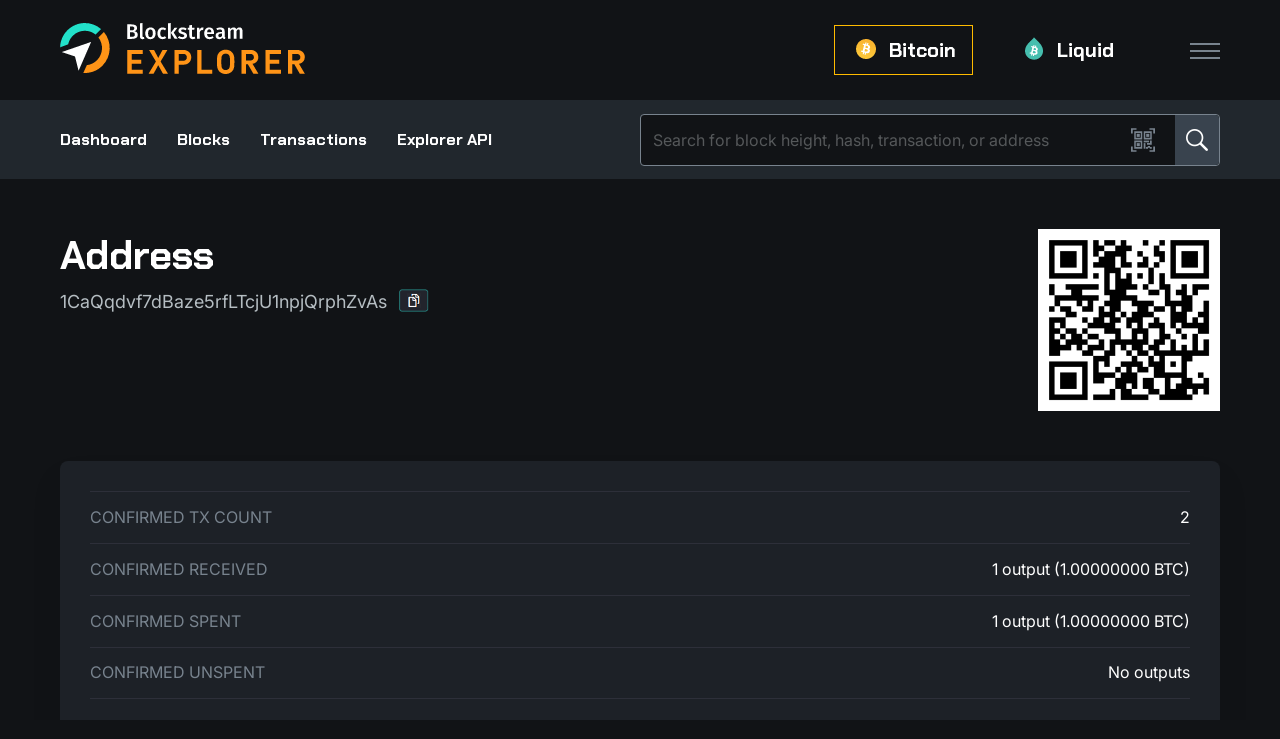

--- FILE ---
content_type: image/svg+xml
request_url: https://blockstream.info/img/icons/qrcode.svg
body_size: 2995
content:
<?xml version="1.0" encoding="UTF-8"?>
<svg width="24px" height="24px" viewBox="0 0 24 24" version="1.1" xmlns="http://www.w3.org/2000/svg" xmlns:xlink="http://www.w3.org/1999/xlink">
    <title>Icon/qr</title>
    <g id="Icon/qr" stroke="none" stroke-width="1" fill="none" fill-rule="evenodd">
        <g id="Group" fill="#78838E" fill-rule="nonzero">
            <polygon id="Path" points="1.79372727 1.86163636 5.43 1.86163636 5.43 0.138545455 1.79372727 0.138545455 0.0703636364 0.138545455 0.0703636364 1.86163636 0.0703636364 5.49790909 1.79372727 5.49790909"></polygon>
            <polygon id="Path" points="1.79372727 18.5023636 0.0703636364 18.5023636 0.0703636364 22.1383636 0.0703636364 23.8614545 1.79372727 23.8614545 5.43 23.8614545 5.43 22.1383636 1.79372727 22.1383636"></polygon>
            <polygon id="Path" points="22.2065455 22.1383636 18.5705455 22.1383636 18.5705455 23.8614545 22.2065455 23.8614545 23.9296364 23.8614545 23.9296364 22.1383636 23.9296364 18.5023636 22.2065455 18.5023636"></polygon>
            <polygon id="Path" points="22.2065455 0.138545455 18.5705455 0.138545455 18.5705455 1.86163636 22.2065455 1.86163636 22.2065455 5.49790909 23.9296364 5.49790909 23.9296364 1.86163636 23.9296364 0.138545455"></polygon>
            <path d="M3.20863636,11.382 L11.2914545,11.382 L11.2914545,3.29945455 L3.20863636,3.29945455 L3.20863636,11.382 Z M4.845,4.93581818 L9.65509091,4.93581818 L9.65509091,9.74563636 L4.845,9.74563636 L4.845,4.93581818 Z" id="Shape"></path>
            <rect id="Rectangle" x="5.70436364" y="5.79545455" width="3.09109091" height="3.09081818"></rect>
            <path d="M3.20863636,20.7005455 L11.2914545,20.7005455 L11.2914545,12.618 L3.20863636,12.618 L3.20863636,20.7005455 Z M4.845,14.2543636 L9.65509091,14.2543636 L9.65509091,19.0644545 L4.845,19.0644545 L4.845,14.2543636 Z" id="Shape"></path>
            <rect id="Rectangle" x="5.70436364" y="15.1134545" width="3.09109091" height="3.09109091"></rect>
            <path d="M20.7913636,3.29945455 L12.7088182,3.29945455 L12.7088182,11.382 L20.7916364,11.382 L20.7916364,3.29945455 L20.7913636,3.29945455 Z M19.155,9.74563636 L14.3451818,9.74563636 L14.3451818,4.93581818 L19.1552727,4.93581818 L19.1552727,9.74563636 L19.155,9.74563636 Z" id="Shape"></path>
            <rect id="Rectangle" x="15.2045455" y="5.79545455" width="3.09081818" height="3.09081818"></rect>
            <rect id="Rectangle" x="12.7088182" y="12.618" width="5.35936364" height="1.72309091"></rect>
            <rect id="Rectangle" x="12.7088182" y="15.114" width="1.72309091" height="5.58654545"></rect>
            <polygon id="Path" points="18.8364545 20.7005455 20.7913636 20.7005455 20.7913636 18.9774545 18.9545455 18.9774545 18.9545455 17.9067273 16.8409091 17.9067273 16.8409091 18.9774545 15.0681818 18.9774545 15.0681818 20.7005455 17.0228182 20.7005455 17.0228182 19.6300909 18.8364545 19.6300909"></polygon>
            <polygon id="Path" points="15.9771818 15.0709091 15.9771818 16.794 19.0682727 16.794 19.2027273 16.794 20.7913636 16.794 20.7913636 12.618 19.0682727 12.618 19.0682727 15.0709091"></polygon>
        </g>
    </g>
</svg>

--- FILE ---
content_type: image/svg+xml
request_url: https://blockstream.info/img/icons/jade_logo.svg
body_size: 6051
content:
<?xml version="1.0" encoding="utf-8"?>
<!-- Generator: Adobe Illustrator 24.2.0, SVG Export Plug-In . SVG Version: 6.00 Build 0)  -->
<svg version="1.1" id="Layer_1" xmlns="http://www.w3.org/2000/svg" xmlns:xlink="http://www.w3.org/1999/xlink" x="0px" y="0px"
	 viewBox="0 0 709.7 223" style="enable-background:new 0 0 709.7 223;" xml:space="preserve">
<style type="text/css">
	.st0{fill:#FFFFFF;}
	.st1{fill:#00B093;}
	.st2{fill:#06886F;}
	.st3{fill:#A9DBD3;}
</style>
<g>
	<g>
		<path class="st0" d="M314.3,43.3c2.3,2,3.4,5,3.4,9.1c0,5.6-2,9.6-6,12c-4,2.4-9.5,3.5-16.6,3.6H279V14.1h14.1
			c14.9,0,22.3,4.6,22.3,13.7c0.1,2.9-0.9,5.7-2.9,7.7c-1.9,2-4.4,3.3-7.1,3.9C308.7,39.8,311.8,41.2,314.3,43.3z M289.3,36.1h6.3
			c2.4,0.1,4.8-0.5,6.8-1.9c1.7-1.3,2.6-3.5,2.5-5.7c0.2-2.1-0.8-4.3-2.6-5.4c-2.6-1.2-5.4-1.8-8.2-1.5h-4.8L289.3,36.1L289.3,36.1z
			 M303.9,58.4c2-1.2,3-3.3,3-6.5c0.2-2.6-0.9-5.1-2.9-6.6c-2.3-1.5-5-2.2-7.7-2h-7.1v16.9h6C298.2,60.3,301.2,59.7,303.9,58.4
			L303.9,58.4z"/>
		<path class="st0" d="M336.6,60.2c0.4,0.5,1.1,0.8,1.8,0.7c0.8,0,1.6-0.1,2.3-0.4l2.1,7c-2.3,0.9-4.7,1.4-7.1,1.4
			c-2.7,0.2-5.3-0.8-7.2-2.7c-1.8-2.2-2.7-5-2.5-7.9V10l10-1.1v48.8C336,58.6,336.1,59.5,336.6,60.2z"/>
		<path class="st0" d="M379.7,31.2c3.4,3.8,5.1,9.2,5.1,16c0.1,4-0.7,7.9-2.3,11.4c-1.5,3.2-3.8,5.8-6.7,7.7
			c-3.1,1.9-6.7,2.8-10.4,2.7c-6.1,0-10.8-1.9-14.3-5.8c-3.4-3.9-5.2-9.2-5.2-16c-0.1-3.9,0.7-7.8,2.3-11.4c1.5-3.2,3.8-5.8,6.7-7.6
			c3.2-1.9,6.8-2.8,10.4-2.7C371.6,25.4,376.3,27.3,379.7,31.2z M356.5,47.2c0,4.9,0.7,8.5,2.2,10.8c1.5,2.3,4,3.6,6.7,3.5
			c2.7,0.1,5.2-1.2,6.6-3.5c1.5-2.3,2.3-5.9,2.3-10.8s-0.7-8.4-2.3-10.7c-1.4-2.3-4-3.6-6.6-3.5C359.5,33,356.5,37.7,356.5,47.2
			L356.5,47.2L356.5,47.2L356.5,47.2z"/>
		<path class="st0" d="M418.1,26.5c2.3,0.9,4.3,2.1,6.1,3.7l-4.5,6.1c-1.2-1-2.6-1.7-4-2.3c-1.3-0.5-2.9-0.7-4.3-0.7
			c-6.2,0-9.3,4.7-9.3,14.1c0,4.8,0.8,8.2,2.4,10.4c1.6,2.1,4.2,3.2,6.9,3.1c1.4,0,2.8-0.2,4.1-0.7c1.5-0.7,2.8-1.5,4.1-2.4l4.6,6.5
			c-3.8,3.1-8.5,4.8-13.3,4.7c-3.6,0.1-7.2-0.8-10.3-2.6c-2.9-1.8-5.3-4.3-6.7-7.4c-1.6-3.6-2.4-7.5-2.3-11.4
			c-0.1-4,0.7-7.9,2.3-11.6c1.4-3.2,3.8-5.9,6.7-7.7c3-1.9,6.6-2.9,10.2-2.8C413.3,25.3,415.7,25.8,418.1,26.5z"/>
		<path class="st0" d="M431.5,67.8V10l10-1.1v58.9L431.5,67.8z M467.5,67.8h-11.4l-14.2-22.5l13.8-18.8h10.5l-13.7,18.2L467.5,67.8z
			"/>
		<path class="st0" d="M500.8,30.3l-3.9,6c-2.9-2.2-6.5-3.4-10.2-3.5c-1.7-0.1-3.3,0.3-4.8,1.2c-1,0.6-1.7,1.8-1.7,3
			c-0.1,0.9,0.2,1.6,0.7,2.3c0.7,0.8,1.6,1.4,2.6,1.8c1.8,0.7,3.6,1.3,5.4,1.8c3.7,0.8,7.1,2.4,9.9,4.7c2.3,2.1,3.4,5.2,3.2,8.3
			c0.1,3.8-1.8,7.5-5,9.6c-3.7,2.4-8,3.7-12.4,3.5c-3.2,0.1-6.3-0.5-9.3-1.5c-2.6-1-5.1-2.4-7.2-4.3l5.1-5.7c3.1,2.6,7,4.1,11.1,4.1
			c1.9,0.1,3.8-0.4,5.4-1.3c1.3-0.7,2-2.1,2-3.5c0.1-1-0.2-2.1-0.7-2.9c-0.7-0.9-1.6-1.5-2.6-1.9c-1.9-0.8-4-1.5-6-2
			c-3.5-0.7-6.7-2.4-9.3-4.8c-2-2.1-3-4.9-3-7.7c-0.1-2.3,0.7-4.4,2-6.2c1.5-1.9,3.4-3.4,5.6-4.3c2.6-1.1,5.4-1.6,8.3-1.5
			C491.4,25.2,496.6,27,500.8,30.3z"/>
		<path class="st0" d="M528.9,68.2c-1.8,0.5-3.7,0.8-5.5,0.8c-3.5,0.2-6.8-1-9.3-3.5c-2.1-2.3-3.1-5.6-3.1-10V33.8h-6.5v-7.3h6.5
			v-9.1l10-1.2v10.3h9.6l-1,7.2H521v21.6c-0.1,1.5,0.2,3,1,4.4c0.9,1,2.1,1.5,3.3,1.3c1.8-0.1,3.5-0.6,4.9-1.5l3.5,6.5
			C532.3,66.8,530.7,67.6,528.9,68.2z"/>
		<path class="st0" d="M564,25.9l-1.7,9.7c-1.2-0.3-2.4-0.5-3.7-0.5c-2.3-0.1-4.4,0.9-5.7,2.6c-1.7,2.4-2.9,5.2-3.3,8v21.9h-10V26.5
			h8.6l0.9,8.2c0.8-2.6,2.3-5,4.3-6.8c1.8-1.5,4.1-2.4,6.5-2.4C561.2,25.4,562.6,25.6,564,25.9z"/>
		<path class="st0" d="M603,50.2h-25.9c0.4,4,1.4,6.9,3.1,8.6c1.9,1.8,4.4,2.7,7,2.6c1.8,0,3.5-0.3,5.1-0.9c1.8-0.7,3.5-1.6,5.1-2.8
			l4.1,5.7c-4.3,3.6-9.7,5.5-15.3,5.5c-6.3,0-11.1-1.9-14.6-5.8c-3.4-3.8-5.1-9.1-5.1-15.8c-0.1-3.9,0.7-7.7,2.2-11.3
			c1.3-3.2,3.5-5.9,6.3-7.9c2.9-1.9,6.3-2.9,9.8-2.9c5.8,0,10.2,1.8,13.5,5.5c3.2,3.7,4.7,8.8,4.7,15.3
			C603.3,46.6,603.2,48,603,50.2z M593.4,43.3c0-7.2-2.7-10.8-8-10.8c-2.3-0.1-4.4,0.9-5.7,2.7c-1.4,1.8-2.2,4.6-2.4,8.6h16.2V43.3
			L593.4,43.3z"/>
		<path class="st0" d="M643.7,60.3c0.5,0.9,1.4,1.5,2.4,1.8l-2.1,6.6c-2-0.1-4-0.7-5.7-1.7c-1.6-1-2.8-2.6-3.4-4.3
			c-1.3,2-3.1,3.6-5.2,4.6c-2.2,1-4.6,1.6-7.1,1.5c-3.6,0.2-7.1-1.1-9.7-3.5c-2.4-2.4-3.7-5.8-3.6-9.2c-0.2-4,1.6-7.9,4.9-10.2
			c3.2-2.4,7.9-3.5,13.9-3.6h5.1V40c0.2-2-0.4-4.1-1.8-5.6c-1.7-1.2-3.8-1.8-5.9-1.5c-3.7,0.1-7.4,0.9-10.9,2.2l-2.3-6.8
			c4.7-1.9,9.9-2.9,15-3c10.5,0,15.8,4.7,15.8,14.2v17.4C642.9,58.1,643.1,59.3,643.7,60.3z M633.1,56.6v-8.4h-4.1
			c-6.5,0-9.6,2.4-9.7,7.2c-0.1,1.7,0.4,3.3,1.5,4.6c1.2,1.2,2.7,1.8,4.4,1.6C628.6,61.7,631.7,59.7,633.1,56.6L633.1,56.6
			L633.1,56.6z"/>
		<path class="st0" d="M706.7,28.7c2.1,2.6,3.2,5.8,3,9.1v29.8h-10V39.3c0-4.4-1.5-6.6-4.5-6.6c-1.5,0-3,0.5-4.1,1.5
			c-1.5,1.3-2.7,2.9-3.7,4.6v28.7h-10V39.3c0-4.4-1.5-6.6-4.6-6.6c-1.6,0-3,0.5-4.3,1.5c-1.5,1.3-2.7,2.9-3.6,4.6v28.7h-10v-41h8.6
			l0.8,5.4c2.6-4.1,7.1-6.6,11.9-6.6c2.2-0.1,4.4,0.5,6.2,1.8c1.8,1.3,3.2,3,3.8,5.2c1.4-2.1,3.2-3.9,5.4-5.2
			c2.1-1.2,4.5-1.8,6.9-1.8C701.8,25.1,704.7,26.4,706.7,28.7z"/>
	</g>
	<g>
		<path class="st1" d="M335.8,178.9v-70.3h-19.7V178c0,11.8-6.2,18.6-17,18.6c-6.9,0-10.3-2.6-13.5-5.7l-13,12.8
			c7.5,7.4,15.2,10.4,26.4,10.4C316.8,213.9,335.8,203,335.8,178.9z"/>
		<path class="st1" d="M442.1,194.4l0.1,0.3l6.1,18.3h20.5l-38.2-104.5h-15.5L377.1,213h20.5l6.4-18.7L442.1,194.4L442.1,194.4
			L442.1,194.4z M423.4,137.7l13.5,40.2h-27.5L423.4,137.7z"/>
		<path class="st1" d="M588.5,164.3c0-1.3,0-2.6,0-4c0-1.3,0-2.6,0-4c0.1-14,0.2-27.2-10.5-37.9c-6.5-6.5-16-9.9-27.5-9.9h-37.6
			v104.5h37.6c11.5,0,21-3.4,27.5-9.9C588.7,192.4,588.6,178.8,588.5,164.3z M564.3,188.9c-3.8,4.6-8.8,6.7-15.8,6.7h-16V126h16
			c7,0,12,2.1,15.8,6.7l0,0c3.9,4.8,4.6,11.1,4.6,27.7C568.8,176.6,568.2,184.1,564.3,188.9z"/>
		<polygon class="st1" points="708.9,126 708.9,108.6 640.4,108.6 640.4,213.1 708.9,213.1 708.9,195.6 660,195.6 660,169.1 
			701.7,169.1 701.7,151.6 660,151.6 660,126 		"/>
	</g>
	<g>
		<polygon class="st2" points="104.8,153.4 69.3,118 0,118 104.8,222.5 		"/>
		<polygon class="st1" points="117.8,223 222.5,118 153.4,118 117.8,153.7 		"/>
		<polygon class="st3" points="117.8,0 117.8,69.2 153.7,105 223,105 		"/>
		<polygon class="st0" points="104.7,0 0,105 69.1,105 104.7,69.3 		"/>
	</g>
</g>
</svg>


--- FILE ---
content_type: image/svg+xml
request_url: https://blockstream.info/img/icons/app_logo_lightmode.svg
body_size: 7250
content:
<?xml version="1.0" encoding="UTF-8"?>
<svg id="Layer_1" xmlns="http://www.w3.org/2000/svg" version="1.1" viewBox="0 0 1500.1 505.2">
  <!-- Generator: Adobe Illustrator 29.4.0, SVG Export Plug-In . SVG Version: 2.1.0 Build 152)  -->
  <defs>
    <style>
      .st0 {
        fill: #7ee0ff;
      }

      .st1 {
        fill: #00c3ff;
      }
    </style>
  </defs>
  <path d="M661.1,278.3c0,25.2-20.1,33-48,33h-34.3v-114.6h30c29.5,0,47.5,8.3,47.5,29.2s-10.3,22.4-21.2,24.7c12.9,2.5,26,8.8,26,27.7ZM600.6,243.9h13.5c11.9,0,19.7-5.3,19.7-16.1s-8-14.9-22.9-14.9h-10.3v31ZM638.2,277.5c0-13.8-9.8-18.5-22.5-18.5h-15.1v35.9h12.7c14.5,0,25-2.9,24.9-17.4h0Z"/>
  <path d="M704.9,296.7c1.7,0,3.4-.3,5-.8l4.4,14.9c-4.8,2-9.9,3-15.1,3-13.1,0-20.7-7.8-20.7-22.4v-103l21.2-2.4v103.9c.2,4.8,1.7,6.8,5.2,6.8Z"/>
  <path d="M806.4,267.4c0,27.6-15.4,46.5-41.4,46.5s-41.4-17.6-41.4-46.5,15.4-46.3,41.4-46.3,41.4,17.6,41.4,46.3ZM746.2,267.4c0,21.1,6.5,30.3,18.9,30.3s18.9-9.5,18.9-30.3-6.5-30.2-18.8-30.2-19.2,9.5-19.2,30.2h.2Z"/>
  <path d="M887,231.4l-9.6,12.9c-4.9-4.2-11.1-6.5-17.6-6.5-12.3,0-19.8,9-19.8,30s7.8,28.7,19.8,28.7c6.4,0,12.6-2.6,17.4-6.9l9.8,13.8c-8,6.6-18,10.2-28.4,10.1-25.4,0-41.1-17.6-41.1-45.6s15.8-46.9,41-46.9c10.5-.3,20.7,3.4,28.5,10.4Z"/>
  <path d="M901.6,311.3v-122.9l21.2-2.4v125.3h-21.2ZM978.3,311.3h-24.4l-30.3-48,29.4-39.8h22.3l-29.2,38.7,32.2,49.1Z"/>
  <path d="M1053,231.5l-8.3,12.8c-6.3-4.6-13.8-7.3-21.6-7.5-9,0-13.8,3.5-13.8,8.8s3.4,8.5,18.4,12.6c17.9,4.8,28,12.1,28,27.6s-16.9,27.9-37,27.9c-12.8.4-25.3-4.1-35-12.4l10.8-12.1c6.6,5.5,14.9,8.6,23.6,8.8,9.6,0,15.8-4.1,15.8-10.3s-3.4-10-19.9-14.6c-18.1-5-26.1-13.6-26.1-26.5s13.4-25.5,33.9-25.5c11.3-.4,22.4,3.4,31.2,10.4Z"/>
  <path d="M1104.2,313.8c-17.2-.2-26.4-9.9-26.4-28.7v-46.4h-13.8v-15.1h13.8v-19.4l21.2-2.5v21.9h20.4l-2.1,15.1h-18.3v45.8c0,8.7,2.8,12.1,9.3,12.1,3.7-.2,7.3-1.3,10.3-3.5l7.4,13.8c-6.3,4.5-14,6.9-21.8,6.9Z"/>
  <path d="M1191.1,222.4l-3.7,20.7c-2.5-.7-5.2-1-7.8-1-10.6,0-16.1,7.8-19.4,22.5v46.8h-21.2v-87.8h18.4l2,17.2c4.1-12.6,12.6-19.6,22.9-19.6,3,0,5.9.4,8.8,1.2Z"/>
  <path d="M1275.1,274h-55c1.5,17.9,10,23.7,21.6,23.7,8,0,15.6-2.9,21.9-7.8l8.8,12.1c-9.1,7.6-20.6,11.8-32.6,11.8-27.2,0-41.8-18.1-41.8-45.8s14.1-46.9,39-46.9,38.7,16.6,38.7,44.3c0,2.8-.4,6.3-.6,8.6ZM1254.6,259.4c0-14.4-5.1-23.1-17.2-23.1s-16.2,6.6-17.2,24.1h34.5v-1h-.1Z"/>
  <path d="M1366.3,299.4l-4.5,14.1c-9.6-.8-15.9-4.3-19.4-12.8-5.9,8.6-15.8,13.6-26.2,13.1-17.6,0-28.4-11.1-28.4-27s14.4-29.4,40-29.4h11v-4.9c0-11.5-5.2-15.3-16.4-15.3-7.9.4-15.8,1.9-23.2,4.7l-5-14.5c10.2-4,21-6.1,31.9-6.3,23.4,0,33.7,10.8,33.7,30.2v36.9c0,7,2.2,9.5,6.5,11.2ZM1338.7,287.6v-17.9h-8.8c-13.8,0-20.7,5-20.7,15.3s4.3,13.3,12.4,13.3c7.3,0,14-4.1,17.1-10.7h0Z"/>
  <path d="M1500.1,247.8v63.5h-21.3v-60.2c0-10.9-4.3-14.1-9.6-14.1s-11.8,5.1-16.6,13.3v61.1h-21.3v-60.2c0-10.9-4.5-14.1-9.6-14.1-7.5,0-12,5.1-16.8,13.3v61.1h-21.2v-87.8h18.4l1.7,11.5c5.5-8.7,15.1-13.9,25.4-13.8,9.6-.4,18.3,5.6,21.2,14.8,6.7-9.1,14.8-14.8,26.4-14.8,13.9-.3,23.3,9.8,23.3,26.4Z"/>
  <path class="st1" d="M406,140.7c10.2,14.3,18.4,29.9,24.5,46.4l21.8-7.1c-6.9-18.9-16.4-36.8-28.1-53.1l-18.2,13.8Z"/>
  <path class="st1" d="M256.9,37.6c-5.8-.2-11.7-.2-17.5,0l1.6,22.8c8.8-.3,17.6-.1,26.3.7,8.7.8,17.4,2.2,26,4.2l5.8-22.1c-9.8-2.3-19.7-3.9-29.7-4.8-4.1-.4-8.4-.7-12.5-.8Z"/>
  <path class="st1" d="M43.4,353.9c-9.1-18.6-15.7-38.3-19.5-58.6L0,299.1c4.2,23,11.6,45.3,22,66.2l21.4-11.4Z"/>
  <path class="st1" d="M31.1,124l21.2,11.8c10.6-17.8,23.5-34,38.5-48.3l-16.2-18c-17,16.1-31.6,34.4-43.5,54.5Z"/>
  <path class="st1" d="M1.1,201.9l23.8,4.2c4.2-20.3,11.2-39.9,20.7-58.3l-21.2-11.7c-10.8,20.8-18.6,42.9-23.3,65.8Z"/>
  <path class="st1" d="M156.2,17.2l9.5,22.2c19.3-7.6,39.5-12.5,60.1-14.5l-1.7-24.1c-23.3,2.2-46.1,7.7-67.9,16.4Z"/>
  <path class="st1" d="M84.8,60.2l16.2,18c15.8-13.4,33.3-24.6,52.1-33.4l-9.5-22.2c-21.3,9.7-41.1,22.4-58.8,37.6Z"/>
  <path class="st1" d="M443.4,416l-18.9-15.1c-13.4,15.8-28.9,29.7-46,41.4l13,20.5c19.4-13.1,36.9-28.8,51.9-46.8Z"/>
  <path class="st1" d="M148.8,459.1c-18.6-9.1-35.9-20.7-51.4-34.5l-16.5,17.7c17.4,15.6,37,28.6,58,38.8l9.9-22Z"/>
  <path class="st1" d="M501.7,276.6c3.1-32.6-.2-65.5-9.7-96.8l-23,7.6c13.2,44.4,12.7,91.7-1.3,135.8l22.8,8.1c5.7-17.7,9.5-36.1,11.2-54.7Z"/>
  <path class="st1" d="M360.5,437.6l-12.2-19.2c-15.1,9-31.3,16-48.3,20.7l5.4,22.2c19.4-5.4,37.9-13.3,55.1-23.7Z"/>
  <path class="st1" d="M60.8,277.2c-1.7-14.2-1.9-28.6-.5-42.9.3-3.5.7-6.5,1.2-9.6l-22.5-4c-.5,3.8-1,7.6-1.4,11.5-1.5,16.1-1.3,32.4.7,48.5l22.5-3.5Z"/>
  <path class="st1" d="M314.5,33.1c19.9,5.8,38.9,14.4,56.4,25.4l13.5-20.2c-19.8-12.5-41.2-22.1-63.7-28.7l-6.2,23.5Z"/>
  <path class="st1" d="M216.1,504.2l2.3-24.1c-19.5-2.6-38.6-7.8-56.8-15.3l-10.1,22.2c20.6,8.5,42.4,14.3,64.6,17.2Z"/>
  <path class="st1" d="M97.6,406.1l15.7-16.6c-12.4-12.5-23.1-26.5-31.8-41.8l-20.3,10.7c9.9,17.4,22.2,33.5,36.4,47.7Z"/>
  <path class="st1" d="M395.8,46.1l-13.6,20.2c16.9,12,32,26.3,45.1,42.4l19.4-14.8c-14.7-18.3-31.8-34.3-50.9-47.8Z"/>
  <path class="st1" d="M419,381.6c12-16.1,21.8-33.7,29.1-52.5l-21.5-7.7c-6.4,16.4-15,31.9-25.5,46l17.9,14.2Z"/>
  <path class="st0" d="M436.9,198l-21.6,7.2c6,20.7,8,42.4,6,63.8-1.1,11.9-3.4,23.7-6.9,35.2l21.5,7.6c4.1-13.2,6.9-26.9,8.2-40.7,2.3-24.6-.2-49.4-7.2-73.1Z"/>
  <path class="st0" d="M221.5,446.4l2.1-22.7c-13.3-2-26.4-5.5-38.9-10.5l-9.4,20.7c14.8,6,30.3,10.2,46.2,12.5Z"/>
  <path class="st0" d="M378.1,204.6l20.4-6.9c-4.9-12.9-11.4-25.2-19.4-36.6l-17.1,13c6.6,9.5,12,19.7,16.1,30.5Z"/>
  <path class="st0" d="M254.7,94.1h-11.2l1.5,21.4c11.5-.3,22.9.7,34.2,3.2l5.5-20.7c-6.8-1.5-13.6-2.6-20.5-3.2-3.1-.3-6.3-.5-9.5-.7Z"/>
  <path class="st0" d="M81.8,152.2l20,11.1c7.5-12.4,16.5-23.7,26.9-33.8l-15.4-17c-12.2,11.8-22.8,25.1-31.5,39.7Z"/>
  <path class="st0" d="M300.1,87.9c13.8,4.2,27.1,10.2,39.4,17.7l12.7-19c-14.4-8.9-30-15.8-46.2-20.7l-5.9,22Z"/>
  <path class="st0" d="M382.2,142.9l18.1-13.8c-10.7-13.2-23.2-24.9-36.9-34.8l-12.7,19c11.8,8.5,22.3,18.4,31.5,29.6Z"/>
  <path class="st0" d="M357.8,333l16.8,13.4c8.2-11.2,14.9-23.3,20.1-36.2l-20.2-7.2c-4.4,10.6-10,20.7-16.7,30Z"/>
  <path class="st0" d="M136.2,383.5l-15.6,16.6c12.8,11.2,26.9,20.7,42.2,28.2l9.4-20.7c-13-6.4-25.1-14.6-36-24.1Z"/>
  <path class="st0" d="M115.5,268.6c-1-9.7-1.1-19.5-.2-29.2.2-1.7.4-3.5.6-5.1l-21.1-3.8c-.3,2.3-.6,4.6-.8,6.9-1.1,11.5-.9,23,.3,34.5l21.2-3.3Z"/>
  <path class="st0" d="M79.9,286.4l-22.6,3.5c3.2,16.7,8.6,33,16,48.3l20.2-10.7c-6.3-13.1-10.8-26.9-13.6-41.1Z"/>
  <path class="st0" d="M348,394.7l12.3,19.2c14-9.6,26.7-21,37.7-33.8l-17.9-14.2c-9.4,10.9-20.2,20.6-32.1,28.8Z"/>
  <path class="st0" d="M95.1,175.3l-19.9-11c-7.8,15.1-13.5,31.2-17,47.8l22.5,4c3-14.2,7.8-27.9,14.4-40.8Z"/>
  <path class="st0" d="M286.9,385.3l5,20.7c13.3-3.8,26.1-9.2,38.1-16.2l-11.6-18.1c-9.9,5.7-20.5,10.3-31.5,13.6Z"/>
  <path class="st0" d="M130.3,321.9l-19,9.9c6.9,12,15.4,23,25.1,32.9l14.8-15.7c-8-8.2-15-17.3-20.9-27.1Z"/>
  <path class="st0" d="M243,425.5c-1.9,0-3.8-.2-5.7-.4l-2.1,22.7c17.9,1.3,35.9,0,53.4-3.5l-5.3-22.2c-13.2,2.8-26.8,3.9-40.3,3.4Z"/>
  <path class="st0" d="M123.6,103.3l15.3,16.9c11.1-9.3,23.3-17.1,36.4-23.3l-9-21c-15.4,7.2-29.7,16.4-42.7,27.4Z"/>
  <path class="st0" d="M179,70.5l9,21c13.5-5.2,27.6-8.7,42-10.3l-1.7-22.8c-16.9,1.9-33.5,5.9-49.3,12.1Z"/>
  <path class="st1" d="M236.6,505.9c21.5.7,43-1.1,64.2-5.2l-5-23.3c-18.3,3.8-37,5.3-55.8,4.6-3,0-5.2-.4-8.2-.6l-2.1,24.4c2.3,0,4.6,0,6.9,0h0Z"/>
</svg>

--- FILE ---
content_type: text/plain
request_url: https://blockstream.info/api/blocks/tip/height
body_size: -178
content:
933141